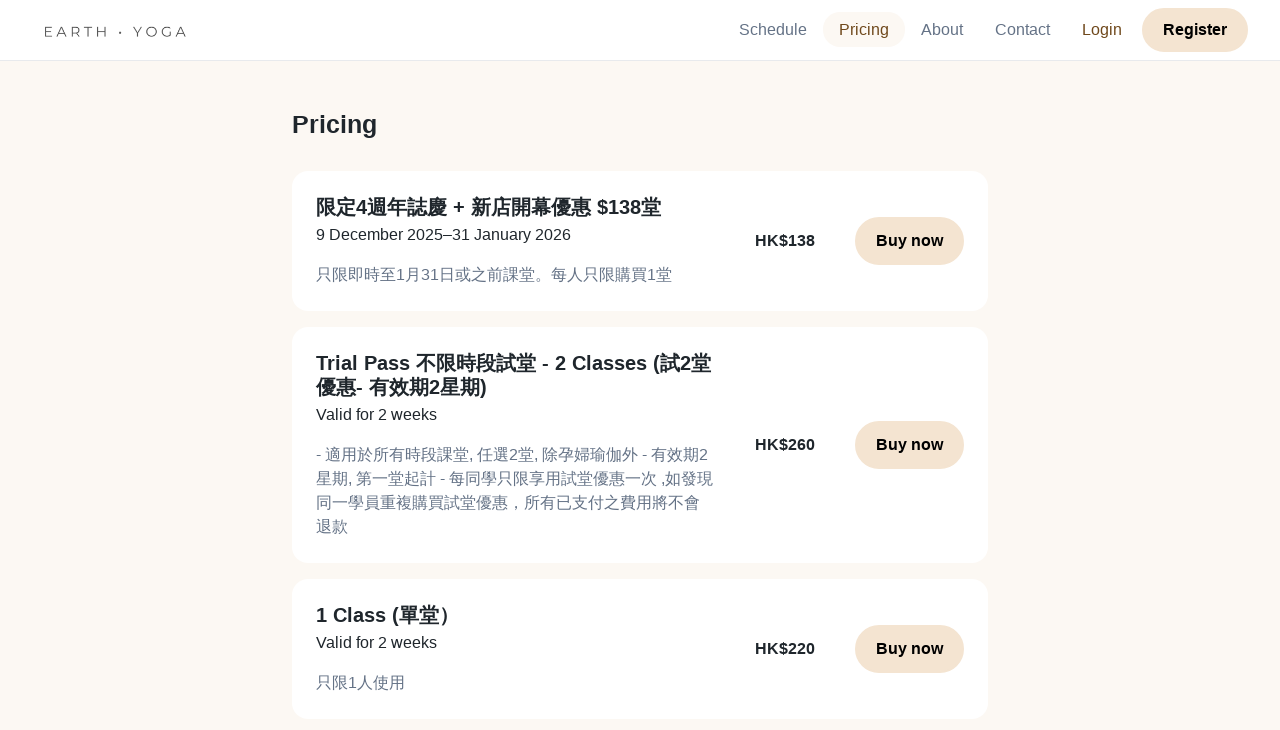

--- FILE ---
content_type: text/html; charset=UTF-8
request_url: https://www.momoyoga.com/earthyogahk/member/order/create/choose-product
body_size: 5514
content:

<!doctype html>
<html lang="en">
<head>
    <meta charset="utf-8">
    <meta name="viewport" content="width=device-width, initial-scale=1, shrink-to-fit=no">

            <meta name="title" content="Pricing - Momoyoga" />
        <meta name="description" content="Yoga studio administration software for independent yoga teachers and yoga studios. Easy Setup. Zero Learning Curve. Helpdesk Support." />
        <meta name="author" content="Momo Studio B.V.">
        <meta name="robots" content="index, follow" />
        <meta name="language" content="en" />
    
            <meta property="og:site_name" content="Momoyoga" />
        <meta property="og:type" content="website" />
        <meta property="og:title" content="Pricing - Momoyoga" />
        <meta property="og:url" content="https://www.momoyoga.com/earthyogahk/member/order/create/choose-product" />
        <meta property="og:image" content="https://www.momoyoga.com/bootstrap3/images/facebook-image.png" />
        <meta property="og:description" content="Yoga studio administration software for independent yoga teachers and yoga studios. Easy Setup. Zero Learning Curve. Helpdesk Support." />
        <meta property="og:locale" content="en" />
    
    <link rel="shortcut icon" href="/bootstrap3/images/favicon.9227498e.ico" />

        <!-- Google Tag Manager -->
    <script>(function(w,d,s,l,i){w[l]=w[l]||[];w[l].push({'gtm.start':
                new Date().getTime(),event:'gtm.js'});var f=d.getElementsByTagName(s)[0],
            j=d.createElement(s),dl=l!='dataLayer'?'&l='+l:'';j.async=true;j.src=
            'https://www.googletagmanager.com/gtm.js?id='+i+dl;f.parentNode.insertBefore(j,f);
        })(window,document,'script','dataLayer','GTM-55SCQMW');</script>
    <!-- End Google Tag Manager -->

        <link rel="stylesheet" href="/build/design-system-yogi.d01843cd.css">

        <style>
                                                
        :root {
            --bs-primary: #6f481b;
            --bs-primary-contrast-color: #FFFFFF;
            --bs-primary-rgb: 111, 72, 27;
            --bs-primary-darker: #593a16;
            --bs-primary-darker-rgb: 89, 58, 22;
            --bs-primary-lighter: #a58e73;
            --bs-primary-lighter-rgb: 165, 142, 115;
            --bs-primary-light: #fcf8f3;
            --bs-primary-light-rgb: 252, 248, 243;
            --bs-primary-bg-subtle: #dbd3ca;

            --bs-body-bg: var(--bs-primary-light);
            --bs-body-bg-rgb: var(--bs-primary-light-rgb);
            --bs-link-color: #6f481b;
            --bs-link-color-rgb: 111, 72, 27;
            --bs-link-hover-color: #593a16;
            --bs-link-hover-color-rgb: 89, 58, 22;

            --mm-button-color: #F4E4D1;
            --mm-button-contrast-color: #000000;
            --mm-button-hover-color: #e6d6c3;
            --mm-button-hover-contrast-color: #000000;
        }

        .linear-fade {
            --mm-linear-fade-start: rgba(252, 248, 243, 0.8);
            --mm-linear-fade-end: rgba(252, 248, 243, 1);
        }

        .btn-close {
            --bs-btn-close-focus-shadow: 0 0 0 0.25rem rgba(var(--bs-primary-lighter-rgb), 0.25) !important;
        }

        .btn-primary {
            --bs-btn-color: var(--mm-button-contrast-color) !important;
            --bs-btn-hover-color: var(--mm-button-hover-contrast-color) !important;
            --bs-btn-bg: var(--mm-button-color) !important;
            --bs-btn-border-color: var(--mm-button-color) !important;
            --bs-btn-active-bg: var(--mm-button-hover-color) !important;
            --bs-btn-active-border-color: var(--mm-button-hover-color) !important;
            --bs-btn-focus-shadow-rgb: var(--bs-primary-lighter-rgb) !important;
            --bs-btn-hover-bg: var(--mm-button-hover-color) !important;
            --bs-btn-hover-border-color: var(--mm-button-hover-color) !important;
        }

        .btn-outline-primary {
            --bs-btn-color: var(--bs-primary) !important;
            --bs-btn-border-color: var(--bs-primary) !important;
            --bs-btn-active-bg: var(--bs-primary) !important;
            --bs-btn-active-color: var(--bs-primary-contrast-color) !important;
            --bs-btn-active-border-color: var(--bs-primary) !important;
            --bs-btn-disabled-border-color: var(--bs-primary) !important;
            --bs-btn-focus-shadow-rgb: var(--bs-primary-lighter-rgb) !important;
            --bs-btn-hover-bg: var(--bs-primary) !important;
            --bs-btn-hover-color: var(--bs-primary-contrast-color) !important;
            --bs-btn-hover-border-color: var(--bs-primary) !important;
            --bs-btn-disabled-color: var(--bs-primary) !important;
        }

        .navbar-nav.nav-pills .nav-item .nav-link {
            --bs-nav-pills-link-hover-bg: var(--bs-primary-lighter) !important;
        }
        .navbar-nav.nav-pills .nav-item .nav-link.active {
            --bs-nav-pills-link-active-bg: var(--bs-primary-light) !important;
        }

        .navbar-nav .nav-item.dropdown > .dropdown-menu {
            --bs-dropdown-link-active-bg: var(--bs-primary) !important;
        }
        .navbar-nav .nav-item.dropdown > .dropdown-menu .dropdown-item.active {
            --bs-dropdown-link-active-bg: var(--bs-primary-light) !important;
        }

        .dropdown-menu .dropdown-item{
            --bs-dropdown-link-active-bg: var(--bs-primary) !important;
        }

        .bg-light {
            background-color: var(--bs-primary-light) !important
        }

        .alert.alert-light {
            --bs-alert-bg: #D8D8D8;
            --bs-alert-color: #444444;
        }
        .toast.toast-primary {
            --bs-toast-color: #444444;
            --bs-toast-bg: #ffffff;
            --bs-toast-border-color: #ffffff;
        }
        .toast {
            --bs-toast-color: #D8D8D8;
            --bs-toast-bg: #444444;
            --bs-toast-border-color: #444444;
        }

        .list-group .list-group-item.active {
            --bs-list-group-active-border-color: #fcf8f3;
            --bs-list-group-active-bg: #fcf8f3;
            --bs-list-group-active-color: var(--bs-primary-darker) !important;
        }

        .list-group .list-group-item:hover {
            --bs-list-group-action-hover-bg: #f5f5f5;
            --bs-list-group-action-hover-color: #dccebd;
        }

        .card .image-wrapper {
            --mm-image-wrapper-bg: #fcf8f3;
        }
        #schedule .schedule-event {
            --bs-body-bg: #fcf8f3
        }
        #schedule .schedule-event:hover {
            --bs-primary-bg-subtle: #f0ece7;
        }

        .alert.alert-primary .btn.btn-close {
            background-color: #ffffff;
        }

        li.breadcrumb-item a::before {
            --bs-primary: #6f481b;
        }

        @media screen and (max-width: 767px) {
            .schedule-lesson {
                --bs-body-bg: #fcf8f3
            }
            .schedule-lesson:hover {
                --bs-primary-bg-subtle: #f0ece7;
            }
        }
    </style>


    <title>Pricing - Momoyoga</title>
</head>
<body class=" ">
    <!-- Google Tag Manager (noscript) -->
    <noscript><iframe src="https://www.googletagmanager.com/ns.html?id=GTM-55SCQMW"
                      height="0" width="0" style="display:none;visibility:hidden"></iframe></noscript>
    <!-- End Google Tag Manager (noscript) -->

<div class="body-wrapper">
        <nav class="navbar navbar-expand-md sticky-top flex-column navbar-light bg-white">
        <div class="container-fluid">
                        <a class="navbar-brand" href="/earthyogahk/">
            <img src="https://cdn.momo.yoga/upload/brandLogo/brand-logo-68d55e90935306.43872074.png" alt="Earth Yoga">
        </a>
    

                            <button class="navbar-toggler border-0" type="button" data-bs-toggle="collapse" data-bs-target="#navbarSupportedContent" aria-controls="navbarSupportedContent" aria-expanded="false" aria-label="Toggle navigation">
                    <span class="navbar-toggler-icon"></span>
                </button>
            
            <div class="collapse navbar-collapse" id="navbarSupportedContent">
                <ul class="navbar-nav nav-pills ms-auto">
                                            <li class="nav-item">
                            <a class="nav-link px-lg-3 " href="/earthyogahk/">
                                Schedule
                            </a>
                        </li>

                        

                        
                                                    <li class="nav-item">
                                <a class="nav-link px-lg-3 active" href="/earthyogahk/member/order/create/choose-product">
                                    Pricing
                                </a>
                            </li>
                        
                                                    <li class="nav-item">
                                <a class="nav-link px-lg-3 " href="/earthyogahk/about">
                                    About
                                </a>
                            </li>
                        
                                                    <li class="nav-item">
                                <a class="nav-link px-lg-3 " href="/earthyogahk/contact">
                                    Contact
                                </a>
                            </li>
                        
                                                    <li class="nav-item">
                                <a class="nav-link px-lg-3 text-primary" href="/earthyogahk/login">Login</a>
                            </li>
                        
                                                                                    <li class="nav-item">
                                    <a class="d-none d-md-block btn btn-primary" href="/earthyogahk/register/">Register</a>
                                    <a class="d-block d-md-none nav-link text-primary" href="/earthyogahk/register/">Register</a>
                                </li>
                                                                        
                                    </ul>
            </div>
        </div>
    </nav>

            <div class="banners">
                        
                                </div>
    
    <main role="main">
                    <div class="container-fluid-md-max">
                <div class="row" id="breadcrumbs">
                    <div class="col">
                        <nav aria-label="breadcrumb">
                                                    </nav>
                    </div>
                </div>

                <div class="row" id="flash-messages">
                    <div class="col">
                        





                    </div>
                </div>


                <div class="row" id="content">
                    <div class="col">
                            <div id="app"></div>

    <h2>
        Pricing
    </h2>

                    <div class="card card-borderless card-pricing-option">
            <div class="card-body">
                <div class="card-pricing-option-details">
                    <div class="card-pricing-option-header">
                        <h4>限定4週年誌慶 + 新店開幕優惠 $138堂</h4>
                        <div class="card-header-details d-md-none"><span class="fw-bold">
                                                            HK$138
                                                    </span></div>
                    </div>

                    <div class="card-pricing-option-period">
                                                    9 December 2025–31 January 2026
                                            </div>

                                           <div class="card-pricing-option-description">
                            只限即時至1月31日或之前課堂。每人只限購買1堂
                        </div>
                    
                                    </div>

                <div class="card-pricing-option-price">
                    <span class="fw-bold">
                                                    HK$138
                                            </span>
                </div>

                <div class="card-pricing-option-action">
                                            <button class="btn btn-primary" onclick="vueNavigate(&quot;\/earthyogahk\/product\/187989\/buy\/login&quot;); return false;">Buy now</button>
                                    </div>
            </div>
        </div>
                    <div class="card card-borderless card-pricing-option">
            <div class="card-body">
                <div class="card-pricing-option-details">
                    <div class="card-pricing-option-header">
                        <h4>Trial Pass 不限時段試堂 - 2 Classes (試2堂優惠- 有效期2星期)</h4>
                        <div class="card-header-details d-md-none"><span class="fw-bold">
                                                            HK$260
                                                    </span></div>
                    </div>

                    <div class="card-pricing-option-period">
                                                    Valid for 2 weeks
                                            </div>

                                           <div class="card-pricing-option-description">
                            - 適用於所有時段課堂, 任選2堂, 除孕婦瑜伽外
- 有效期2星期, 第一堂起計
- 每同學只限享用試堂優惠一次 ,如發現同一學員重複購買試堂優惠，所有已支付之費用將不會退款
                        </div>
                    
                                    </div>

                <div class="card-pricing-option-price">
                    <span class="fw-bold">
                                                    HK$260
                                            </span>
                </div>

                <div class="card-pricing-option-action">
                                            <button class="btn btn-primary" onclick="vueNavigate(&quot;\/earthyogahk\/product\/86032\/buy\/login&quot;); return false;">Buy now</button>
                                    </div>
            </div>
        </div>
                    <div class="card card-borderless card-pricing-option">
            <div class="card-body">
                <div class="card-pricing-option-details">
                    <div class="card-pricing-option-header">
                        <h4>1 Class (單堂）</h4>
                        <div class="card-header-details d-md-none"><span class="fw-bold">
                                                            HK$220
                                                    </span></div>
                    </div>

                    <div class="card-pricing-option-period">
                                                    Valid for 2 weeks
                                            </div>

                                           <div class="card-pricing-option-description">
                            只限1人使用
                        </div>
                    
                                    </div>

                <div class="card-pricing-option-price">
                    <span class="fw-bold">
                                                    HK$220
                                            </span>
                </div>

                <div class="card-pricing-option-action">
                                            <button class="btn btn-primary" onclick="vueNavigate(&quot;\/earthyogahk\/product\/83910\/buy\/login&quot;); return false;">Buy now</button>
                                    </div>
            </div>
        </div>
                    <div class="card card-borderless card-pricing-option">
            <div class="card-body">
                <div class="card-pricing-option-details">
                    <div class="card-pricing-option-header">
                        <h4>4 Classes (4堂, 有效期1個月)</h4>
                        <div class="card-header-details d-md-none"><span class="fw-bold">
                                                            HK$760
                                                    </span></div>
                    </div>

                    <div class="card-pricing-option-period">
                                                    Valid for 1 month
                                            </div>

                                           <div class="card-pricing-option-description">
                            只限1人使用
                        </div>
                    
                                    </div>

                <div class="card-pricing-option-price">
                    <span class="fw-bold">
                                                    HK$760
                                            </span>
                </div>

                <div class="card-pricing-option-action">
                                            <button class="btn btn-primary" onclick="vueNavigate(&quot;\/earthyogahk\/product\/182725\/buy\/login&quot;); return false;">Buy now</button>
                                    </div>
            </div>
        </div>
                    <div class="card card-borderless card-pricing-option">
            <div class="card-body">
                <div class="card-pricing-option-details">
                    <div class="card-pricing-option-header">
                        <h4>8 Classes (8堂, 有效期3個月)</h4>
                        <div class="card-header-details d-md-none"><span class="fw-bold">
                                                            HK$1,460
                                                    </span></div>
                    </div>

                    <div class="card-pricing-option-period">
                                                    Valid for 3 months
                                            </div>

                                           <div class="card-pricing-option-description">
                            只限1人使用
                        </div>
                    
                                    </div>

                <div class="card-pricing-option-price">
                    <span class="fw-bold">
                                                    HK$1,460
                                            </span>
                </div>

                <div class="card-pricing-option-action">
                                            <button class="btn btn-primary" onclick="vueNavigate(&quot;\/earthyogahk\/product\/182726\/buy\/login&quot;); return false;">Buy now</button>
                                    </div>
            </div>
        </div>
                    <div class="card card-borderless card-pricing-option">
            <div class="card-body">
                <div class="card-pricing-option-details">
                    <div class="card-pricing-option-header">
                        <h4>15 Classes (15堂, 有效期5個月)</h4>
                        <div class="card-header-details d-md-none"><span class="fw-bold">
                                                            HK$2,600
                                                    </span></div>
                    </div>

                    <div class="card-pricing-option-period">
                                                    Valid for 5 months
                                            </div>

                                           <div class="card-pricing-option-description">
                            只限1人使用
                        </div>
                    
                                    </div>

                <div class="card-pricing-option-price">
                    <span class="fw-bold">
                                                    HK$2,600
                                            </span>
                </div>

                <div class="card-pricing-option-action">
                                            <button class="btn btn-primary" onclick="vueNavigate(&quot;\/earthyogahk\/product\/182727\/buy\/login&quot;); return false;">Buy now</button>
                                    </div>
            </div>
        </div>
                    <div class="card card-borderless card-pricing-option">
            <div class="card-body">
                <div class="card-pricing-option-details">
                    <div class="card-pricing-option-header">
                        <h4>20 Classes (20堂, 有效期7個月)</h4>
                        <div class="card-header-details d-md-none"><span class="fw-bold">
                                                            HK$3,250
                                                    </span></div>
                    </div>

                    <div class="card-pricing-option-period">
                                                    Valid for 7 months
                                            </div>

                                           <div class="card-pricing-option-description">
                            只限1人使用
                        </div>
                    
                                    </div>

                <div class="card-pricing-option-price">
                    <span class="fw-bold">
                                                    HK$3,250
                                            </span>
                </div>

                <div class="card-pricing-option-action">
                                            <button class="btn btn-primary" onclick="vueNavigate(&quot;\/earthyogahk\/product\/182728\/buy\/login&quot;); return false;">Buy now</button>
                                    </div>
            </div>
        </div>
                    <div class="card card-borderless card-pricing-option">
            <div class="card-body">
                <div class="card-pricing-option-details">
                    <div class="card-pricing-option-header">
                        <h4>30 Classes (30堂, 1人有效期9個月; 2人有效期7個月)</h4>
                        <div class="card-header-details d-md-none"><span class="fw-bold">
                                                            HK$4,550
                                                    </span></div>
                    </div>

                    <div class="card-pricing-option-period">
                                                    Valid for 7 months
                                            </div>

                                           <div class="card-pricing-option-description">
                            最多2人分享使用。購買後可聯絡Earth Yoga分課堂套票及更新有效期。
                        </div>
                    
                                    </div>

                <div class="card-pricing-option-price">
                    <span class="fw-bold">
                                                    HK$4,550
                                            </span>
                </div>

                <div class="card-pricing-option-action">
                                            <button class="btn btn-primary" onclick="vueNavigate(&quot;\/earthyogahk\/product\/182731\/buy\/login&quot;); return false;">Buy now</button>
                                    </div>
            </div>
        </div>
                    <div class="card card-borderless card-pricing-option">
            <div class="card-body">
                <div class="card-pricing-option-details">
                    <div class="card-pricing-option-header">
                        <h4>48 Classes (48堂, 1人有效期12個月; 2-3人有效期8個月)</h4>
                        <div class="card-header-details d-md-none"><span class="fw-bold">
                                                            HK$6,800
                                                    </span></div>
                    </div>

                    <div class="card-pricing-option-period">
                                                    Valid for 8 months
                                            </div>

                                           <div class="card-pricing-option-description">
                            最多3人分享使用。購買後可聯絡Earth Yoga分課堂套票及更新有效期。
                        </div>
                    
                                    </div>

                <div class="card-pricing-option-price">
                    <span class="fw-bold">
                                                    HK$6,800
                                            </span>
                </div>

                <div class="card-pricing-option-action">
                                            <button class="btn btn-primary" onclick="vueNavigate(&quot;\/earthyogahk\/product\/182730\/buy\/login&quot;); return false;">Buy now</button>
                                    </div>
            </div>
        </div>
                    <div class="card card-borderless card-pricing-option">
            <div class="card-body">
                <div class="card-pricing-option-details">
                    <div class="card-pricing-option-header">
                        <h4>72 Classes (72堂, 1人有效期15個月; 2人有效期10個月; 3-4人有效期8個月)</h4>
                        <div class="card-header-details d-md-none"><span class="fw-bold">
                                                            HK$10,100
                                                    </span></div>
                    </div>

                    <div class="card-pricing-option-period">
                                                    Valid for 8 months
                                            </div>

                                           <div class="card-pricing-option-description">
                            最多4人分享使用。購買後可聯絡Earth Yoga分課堂套票及更新有效期。
                        </div>
                    
                                    </div>

                <div class="card-pricing-option-price">
                    <span class="fw-bold">
                                                    HK$10,100
                                            </span>
                </div>

                <div class="card-pricing-option-action">
                                            <button class="btn btn-primary" onclick="vueNavigate(&quot;\/earthyogahk\/product\/182729\/buy\/login&quot;); return false;">Buy now</button>
                                    </div>
            </div>
        </div>
                    <div class="card card-borderless card-pricing-option">
            <div class="card-body">
                <div class="card-pricing-option-details">
                    <div class="card-pricing-option-header">
                        <h4>長有效期 - 8 Classes (8堂, 有效期4個月)</h4>
                        <div class="card-header-details d-md-none"><span class="fw-bold">
                                                            HK$1,600
                                                    </span></div>
                    </div>

                    <div class="card-pricing-option-period">
                                                    Valid for 4 months
                                            </div>

                                           <div class="card-pricing-option-description">
                            只限1人使用
                        </div>
                    
                                    </div>

                <div class="card-pricing-option-price">
                    <span class="fw-bold">
                                                    HK$1,600
                                            </span>
                </div>

                <div class="card-pricing-option-action">
                                            <button class="btn btn-primary" onclick="vueNavigate(&quot;\/earthyogahk\/product\/182734\/buy\/login&quot;); return false;">Buy now</button>
                                    </div>
            </div>
        </div>
                    <div class="card card-borderless card-pricing-option">
            <div class="card-body">
                <div class="card-pricing-option-details">
                    <div class="card-pricing-option-header">
                        <h4>長有效期 - 15 Classes (15堂, 有效期8個月)</h4>
                        <div class="card-header-details d-md-none"><span class="fw-bold">
                                                            HK$2,800
                                                    </span></div>
                    </div>

                    <div class="card-pricing-option-period">
                                                    Valid for 8 months
                                            </div>

                                           <div class="card-pricing-option-description">
                            只限1人使用
                        </div>
                    
                                    </div>

                <div class="card-pricing-option-price">
                    <span class="fw-bold">
                                                    HK$2,800
                                            </span>
                </div>

                <div class="card-pricing-option-action">
                                            <button class="btn btn-primary" onclick="vueNavigate(&quot;\/earthyogahk\/product\/182735\/buy\/login&quot;); return false;">Buy now</button>
                                    </div>
            </div>
        </div>
                    <div class="card card-borderless card-pricing-option">
            <div class="card-body">
                <div class="card-pricing-option-details">
                    <div class="card-pricing-option-header">
                        <h4>長有效期 - 30 Classes (30堂, 有效期12個月)</h4>
                        <div class="card-header-details d-md-none"><span class="fw-bold">
                                                            HK$5,200
                                                    </span></div>
                    </div>

                    <div class="card-pricing-option-period">
                                                    Valid for 12 months
                                            </div>

                                           <div class="card-pricing-option-description">
                            只限1人使用
                        </div>
                    
                                    </div>

                <div class="card-pricing-option-price">
                    <span class="fw-bold">
                                                    HK$5,200
                                            </span>
                </div>

                <div class="card-pricing-option-action">
                                            <button class="btn btn-primary" onclick="vueNavigate(&quot;\/earthyogahk\/product\/182736\/buy\/login&quot;); return false;">Buy now</button>
                                    </div>
            </div>
        </div>
                        </div>
                </div>
            </div>
            </main>

    <footer class="footer">
                    
<div class="powered-by">
    <span>Powered by</span>
    <a href="https://www.momoyoga.com/en/?utm_medium=poweredby&utm_source=footer" target="_blank">
        <svg width="168" height="35" viewBox="0 0 168 35" fill="none" xmlns="http://www.w3.org/2000/svg">
    <path class="letter" fill-rule="evenodd" clip-rule="evenodd" d="M157.941 22.0195C155.953 22.0195 154.343 20.3813 154.343 18.3586C154.343 16.3384 155.953 14.699 157.941 14.699C159.928 14.699 161.54 16.3384 161.54 18.3586C161.54 20.3813 159.928 22.0195 157.941 22.0195ZM162.206 10.2016L161.54 10.7019C160.448 10.1703 159.23 9.86292 157.941 9.86292C153.327 9.86292 149.589 13.6672 149.589 18.3586C149.589 23.0501 153.327 26.8568 157.941 26.8568C159.23 26.8568 160.448 26.5494 161.54 26.0178L162.206 26.518H166.292V18.3586V10.2016H162.206Z" fill="#23282C"/>
    <path class="letter" fill-rule="evenodd" clip-rule="evenodd" d="M119.748 22.0195C117.76 22.0195 116.149 20.3813 116.149 18.3586C116.149 16.3384 117.76 14.699 119.748 14.699C121.735 14.699 123.345 16.3384 123.345 18.3586C123.345 20.3813 121.735 22.0195 119.748 22.0195ZM119.748 9.86292C115.135 9.86292 111.395 13.6672 111.395 18.3586C111.395 23.0501 115.135 26.8568 119.748 26.8568C124.36 26.8568 128.099 23.0501 128.099 18.3586C128.099 13.6672 124.36 9.86292 119.748 9.86292Z" fill="#23282C"/>
    <path class="letter" fill-rule="evenodd" clip-rule="evenodd" d="M138.844 22.0195C136.857 22.0195 135.247 20.3813 135.247 18.3586C135.247 16.3384 136.857 14.699 138.844 14.699C140.832 14.699 142.443 16.3384 142.443 18.3586C142.443 20.3813 140.832 22.0195 138.844 22.0195ZM142.443 10.7019C141.351 10.1703 140.134 9.86292 138.844 9.86292C134.231 9.86292 130.494 13.6672 130.494 18.3586C130.494 19.6352 130.777 20.8406 131.273 21.9254C132.6 24.8341 135.486 26.8568 138.844 26.8568C140.134 26.8568 141.35 26.5494 142.443 26.0178C142.434 28.0332 140.826 29.6641 138.844 29.6641C137.606 29.6641 136.513 29.0277 135.865 28.0597H130.75C131.654 31.7555 134.929 34.5002 138.844 34.5002C143.456 34.5002 147.195 30.6936 147.195 26.0021V10.2016H143.11L142.443 10.7019Z" fill="#23282C"/>
    <path class="letter" fill-rule="evenodd" clip-rule="evenodd" d="M106.298 9.8634L102.187 18.7786L98.1178 9.8634H92.8889L99.5444 24.5115L95.9637 32.2804H101.199L111.536 9.8634H106.298Z" fill="#23282C"/>
    <path class="letter" fill-rule="evenodd" clip-rule="evenodd" d="M84.2537 22.0195C82.2654 22.0195 80.6551 20.3813 80.6551 18.3586C80.6551 16.3384 82.2654 14.699 84.2537 14.699C86.2407 14.699 87.851 16.3384 87.851 18.3586C87.851 20.3813 86.2407 22.0195 84.2537 22.0195ZM84.2537 9.86292C79.6385 9.86292 75.9014 13.6672 75.9014 18.3586C75.9014 23.0501 79.6385 26.8568 84.2537 26.8568C88.8653 26.8568 92.6036 23.0501 92.6036 18.3586C92.6036 13.6672 88.8653 9.86292 84.2537 9.86292Z" fill="#23282C"/>
    <path class="letter" fill-rule="evenodd" clip-rule="evenodd" d="M36.7747 22.0195C34.7888 22.0195 33.1762 20.3813 33.1762 18.3586C33.1762 16.3384 34.7888 14.699 36.7747 14.699C38.7642 14.699 40.3732 16.3384 40.3732 18.3586C40.3732 20.3813 38.7642 22.0195 36.7747 22.0195ZM36.7747 9.86292C32.1631 9.86292 28.4248 13.6672 28.4248 18.3586C28.4248 23.0501 32.1631 26.8568 36.7747 26.8568C41.3887 26.8568 45.127 23.0501 45.127 18.3586C45.127 13.6672 41.3887 9.86292 36.7747 9.86292Z" fill="#23282C"/>
    <path class="letter" fill-rule="evenodd" clip-rule="evenodd" d="M66.8226 9.86292C64.4777 9.86292 62.6969 10.8465 61.1802 12.4292C59.6624 10.8465 58.2156 9.86292 55.8719 9.86292C54.5815 9.86292 53.3658 10.509 52.2734 11.0406L51.6063 10.2016H47.522V18.3586V26.8568H52.2734V26.0178V18.3586C52.2734 16.3384 53.2189 14.699 55.2048 14.699C57.193 14.699 58.1374 16.3384 58.1374 18.3586H58.1386V18.3731V26.0178V26.8568H62.8912V26.0178V18.3743V18.3586C62.8912 16.3384 63.8355 14.699 65.8226 14.699C67.8097 14.699 68.7552 16.3384 68.7552 18.3586V26.0178V26.8568H73.5066V18.3586C73.5066 13.6684 71.4354 9.86292 66.8226 9.86292Z" fill="#23282C"/>
    <path class="letter" fill-rule="evenodd" clip-rule="evenodd" d="M19.3449 9.86292C17.0024 9.86292 15.2215 10.8465 13.7036 12.4292C12.187 10.8465 10.7379 9.86292 8.39533 9.86292C7.10617 9.86292 5.8881 10.509 4.79682 11.0406L4.13091 10.2016H0.0454102V18.3586V26.8568H4.79682V26.0178V18.3586C4.79682 16.3384 5.73999 14.699 7.72705 14.699C9.71412 14.699 10.6608 16.3384 10.6608 18.3586V18.3731V26.0178V26.8568H15.417V26.0178V18.3743C15.417 18.3671 15.4146 18.3635 15.4146 18.3586C15.4146 16.3384 16.359 14.699 18.346 14.699C20.3343 14.699 21.2786 16.3384 21.2786 18.3586V26.0178V26.8568H26.0312V18.3586H26.0301C26.0301 13.6684 23.9577 9.86292 19.3449 9.86292Z" fill="#23282C"/>
</svg>

    </a>
</div>

<div class="locale-selection dropdown-center dropup">
    <a href="#" class="dropdown-toggle" data-bs-toggle="dropdown" aria-expanded="false">
        English
        <span class="material-symbols-rounded material-icons-round">language</span>
    </a>
    <ul class="dropdown-menu shadow mb-2">
                    <li>
                <a class="dropdown-item" href="?_locale_forcing=da"
                >
                    <span>Dansk</span>
                                    </a>
            </li>
                    <li>
                <a class="dropdown-item" href="?_locale_forcing=de"
                >
                    <span>Deutsch</span>
                                    </a>
            </li>
                    <li>
                <a class="dropdown-item active" href="?_locale_forcing=en"
                >
                    <span>English</span>
                                            <span class="material-symbols-rounded">check</span>
                                    </a>
            </li>
                    <li>
                <a class="dropdown-item" href="?_locale_forcing=es"
                >
                    <span>Español</span>
                                    </a>
            </li>
                    <li>
                <a class="dropdown-item" href="?_locale_forcing=fr"
                >
                    <span>Français</span>
                                    </a>
            </li>
                    <li>
                <a class="dropdown-item" href="?_locale_forcing=it"
                >
                    <span>Italiano</span>
                                    </a>
            </li>
                    <li>
                <a class="dropdown-item" href="?_locale_forcing=nb"
                >
                    <span>Norwegian bokmål</span>
                                    </a>
            </li>
                    <li>
                <a class="dropdown-item" href="?_locale_forcing=nl"
                >
                    <span>Nederlands</span>
                                    </a>
            </li>
                    <li>
                <a class="dropdown-item" href="?_locale_forcing=pt"
                >
                    <span>Português</span>
                                    </a>
            </li>
                    <li>
                <a class="dropdown-item" href="?_locale_forcing=sl"
                >
                    <span>Slovenščina</span>
                                    </a>
            </li>
                    <li>
                <a class="dropdown-item" href="?_locale_forcing=sv"
                >
                    <span>Svenska</span>
                                    </a>
            </li>
            </ul>
</div>

            </footer>
</div>

            <script src="//js.stripe.com/v3/"></script>

            <script type="text/javascript">
    
    
    window.clientConfiguration = {
        reCaptchaSiteKey: "6Lf1R64UAAAAAN7HLgPZH-s5nYZM1o762Ek6QeCt",
        theme: "DESIGN_SYSTEM",

                    brand: {
                    primaryColor: "\u0023F4E4D1",
                    logoUrl: "https\u003A\/\/cdn.momo.yoga\/upload\/brandLogo\/brand\u002Dlogo\u002D68d55e90935306.43872074.png",
                    },
                        timeFormat: "h:mm A",
            dateFormat: "D MMM YYYY",
            longDateFormat: "D MMMM, YYYY",
            flatpickrDateFormat: "j M Y",
            features: {
                BOOKING_WINDOW: true,
                BRAND_SETTINGS: true,
                CANCELLATION_WINDOW: true,
                CAN_ADD_TEACHER: true,
                CUSTOMIZABLE_EMAILS: true,
                EMAIL_SUBSCRIBERS_SYNCHRONIZATION: true,
                FREE_EVENTS: true,
                MEMBER_EXPORT: true,
                PAYMENT_METHOD_BANK_TRANSFER: true,
                PAYMENT_METHOD_CASH: true,
                PAYMENT_METHOD_PAY_PAL: true,
                PROMO_CODES: true,
                RECURRING_MEMBERSHIPS: true,
                SWITCH_PSP_PLAN: true,
                TEACHER_AREA: true,
                TEACHER_EXPORT: true,
                WAITLISTS: true,
                BRAND_SETTINGS_TRIAL: false,
                CUSTOM_RANGE_INSIGHTS: true,
            },
            featureFlags: {
                BRAND_SETTINGS: true,
                CROPPER: false,
                RECURRING_MEMBERSHIP_IMPROVEMENTS: true,
                SEPA_WARNING_EMAIL: false,
                STAFF_ROLES: true,
                URBAN_SPORTS_CLUB: false,
                WEBSITE_INTEGRATION: false,
            },
                        lang: "en",
            isAllowedToTrial: false
            };
</script>

    

    <script src="/build/runtime.9082697d.js"></script><script src="/build/4631.9400cf9d.js"></script><script src="/build/4230.97d364dd.js"></script><script src="/build/8823.3f0f178d.js"></script><script src="/build/2599.bbbd15d4.js"></script><script src="/build/design-system-yogi.d1116e23.js"></script>
</body>
</html>
